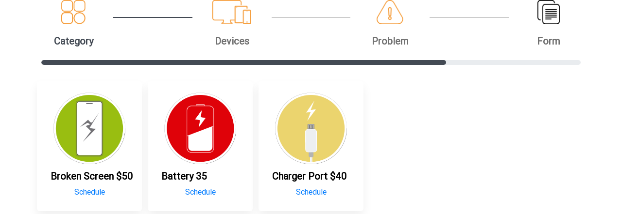

--- FILE ---
content_type: text/html; charset=UTF-8
request_url: https://newrepair.mycellphonesforless.com/index.php/device/22/199
body_size: 677
content:
<!doctype html>
<html>
<head>

    <meta charset="utf-8">
    <meta name="viewport" content="width=device-width, initial-scale=1">

	<link rel="stylesheet" href="https://newrepair.mycellphonesforless.com/style/css/bootstrap.css">
	<link rel="stylesheet" href="https://newrepair.mycellphonesforless.com/style/css/style.css">
	<link rel="stylesheet" href="https://newrepair.mycellphonesforless.com/style/css/all.css">
    <script src="https://newrepair.mycellphonesforless.com/style/js/jquery-3.3.1.slim.min.js" type="620520fd760faec9045bd79d-text/javascript"></script>
    <script src="https://newrepair.mycellphonesforless.com/style/js/bootstrap.min.js" type="620520fd760faec9045bd79d-text/javascript"></script>
    <script src="https://newrepair.mycellphonesforless.com/style/js/all.js" type="620520fd760faec9045bd79d-text/javascript"></script>

    <title>IPHONE  </title>
</head>
<body>

<div class='container'>
	<div class='hide_mobile'>
	<div class='row '>
		<div class='col col1 dev_icon  nopadding clr_orang '>
		<div class='serv_img'> <img src='https://newrepair.mycellphonesforless.com/style/icons/cato.png' alt="category"></div>
		<div class='progress_title' ><a href='https://newrepair.mycellphonesforless.com/index.php' class='clr_orang' >Category</a> </div>
		</div>
		<div class='col col2 dev_icon  nopadding clr_orang'><hr class='hr bg_orange'></div>
		<div class='col col3 dev_icon '>
		<div class='serv_img' ><img src='https://newrepair.mycellphonesforless.com/style/icons/devo.png' alt="device"></div>
		<div  class='progress_title' ><a href='https://newrepair.mycellphonesforless.com/index.php/device/22' class='clr_gray' >Devices </a></div></div>
		<div class='col col4 dev_icon  nopadding clr_orang'><hr class='hr'></div>
		<div class='col col5 dev_icon'>
			<div class='serv_img'> <img src='https://newrepair.mycellphonesforless.com/style/icons/problemo.png' alt="Problem"></div>
			<div class='progress_title'  ><a href='https://newrepair.mycellphonesforless.com/index.php/device/22/199' class='clr_gray'>Problem </a></div>
		</div>
		<div class='col col6 dev_icon nopadding '><hr class='hr'></div>
		<div class='col col7 dev_icon'>
		<div class='serv_img' ><img src='https://newrepair.mycellphonesforless.com/style/icons/form.png' alt="Form"></div>
		<div  class='progress_title' ><a href='#' class='clr_gray'>Form </a></div>
		</div>
	</div>
	</div>
	<div class='hide_mobile'>
	<div class="progress">
		<div class="progress-bar bg-progress" role="progressbar" style="width: 75%" aria-valuenow="25" aria-valuemin="0" aria-valuemax="100"></div>
	</div>
	</div>

	<div  class='view_mobile'>
	 <ol class="progress-bar2">
		<li class="is-active"><a href='https://newrepair.mycellphonesforless.com/index.php'><span>Category</span> </a></li>
		<li class="is-active"><a href='https://newrepair.mycellphonesforless.com/index.php/device/22'  ><span>Devices</span></a></li>
		<li class="is-active"><a href='https://newrepair.mycellphonesforless.com/index.php/device/22/199'><span>Problem</span></a></li>
		<li class=""><a href='#' ><span>Form</span></a></li>
	  </ol>
	</div>
                <div class='row'>
                            <div class='col-md-5'>
                    <a href='https://newrepair.mycellphonesforless.com/index.php/device/22/199/325'>
                        <div class="device_div ">
                            <div class="problem_image"><img src='https://newrepair.mycellphonesforless.com/uploads/1610735817_2021-01-15.PNG'></div>
                            <div class="mobile_problem_div">
                                <div class="problem_name">Broken Screen  $50 </div>
                                <div class="problem_Schedule">Schedule</div>
                            </div>
                            <div class="clear"></div>
                        </div>
                    </a>
                </div>
                            <div class='col-md-5'>
                    <a href='https://newrepair.mycellphonesforless.com/index.php/device/22/199/326'>
                        <div class="device_div ">
                            <div class="problem_image"><img src='https://newrepair.mycellphonesforless.com/uploads/1610735793_2021-01-15.PNG'></div>
                            <div class="mobile_problem_div">
                                <div class="problem_name">Battery  35 </div>
                                <div class="problem_Schedule">Schedule</div>
                            </div>
                            <div class="clear"></div>
                        </div>
                    </a>
                </div>
                            <div class='col-md-5'>
                    <a href='https://newrepair.mycellphonesforless.com/index.php/device/22/199/327'>
                        <div class="device_div ">
                            <div class="problem_image"><img src='https://newrepair.mycellphonesforless.com/uploads/1610735785_2021-01-15.PNG'></div>
                            <div class="mobile_problem_div">
                                <div class="problem_name">Charger Port  $40 </div>
                                <div class="problem_Schedule">Schedule</div>
                            </div>
                            <div class="clear"></div>
                        </div>
                    </a>
                </div>
                    </div>
    </div>
<script type="620520fd760faec9045bd79d-text/javascript">window.postMessage('devices')</script>
<script src="/cdn-cgi/scripts/7d0fa10a/cloudflare-static/rocket-loader.min.js" data-cf-settings="620520fd760faec9045bd79d-|49" defer></script></body>
</html>



--- FILE ---
content_type: text/css
request_url: https://newrepair.mycellphonesforless.com/style/css/style.css
body_size: 2613
content:



@font-face {
	font-family: 'Roboto';
	src: url('fonts/Roboto-Regular.ttf') ;

	font-weight: 300;

}


@font-face {
	font-family: 'Roboto Medium';
	src: url('fonts/Roboto-Medium.ttf') ;

	font-weight: 500;

}



@media (min-width: 576px) {
  .container {
	 max-width: 720px;
  }
}

@media (min-width: 768px) {
  .container {
    max-width: 960px;
  }
}

@media (min-width: 992px) {
  .container {
    max-width: 1140px;
  }
}

@media (min-width: 1200px) {
  .container {
    max-width: 1140px;
  }
}

body{
	font-family: 'Roboto';


}
.top_header{

	background:#F59C3D ;
	min-height:20px;
	padding:5px 0px;
	color:#fff;
	font-size:12px;
}
.fright{
	float:right;

}
.fleft{
	float:left;
}
.clear{
	clear:both;
}
.social_icons a{
	margin-right:10px;
	color:#fff;
}
.social_icons a:hover{
	color:#BFBCBC;
}
.info_web{
	text-align:right;
}
.span1 {

	margin-right:20px;
}
.span1:hover,.span2:hover{
	color:#BFBCBC;

}
.banner img{
	width:100%;
}
.title_page1{
	color: #000000;
    text-align: center;
    font-weight: bold;
    margin-top: 20px;
    margin-bottom: 20px;
    background: #0000000d;
    padding: 11px;
    border-radius: 100px;
    font-size: 20px;
    display:none;
}
.h20{
	height:20px;
}
.bg-progress {
  background-color: #434a54  !important;
 border-radius:2.25rem;
}
.progress {
    height: 10px;
    border-radius: 100px;
    margin: 24px 0px 24px 0px;

}
.dev_icon{
	color:#BFBCBC;
	text-align:center;
}
.hr{
	border: 0px #000000 solid;
    padding: 0px;
    height: 2px;
    text-align: center;
    margin-top: 35px;
    background: #ccc;
}
.border{
	border:1px red solid;
}
.nopadding{
	padding:0px;
}
.clr_orang{
	color:#434a54 ;
}
.clr_gray{
	color:#707070 ;
}
.bg_orange{
	background:#434a54 ;
}

.serv_img img{
	min-height:45px;
	height: 50px;
}
.device_div{
    border: 1px #00000010 solid;
    box-shadow: 0px 10px 20px #00000010;
    width: 95%;
    margin: auto;
    min-height: 100px;
    margin-top: 10px;
    margin-bottom: 10px;
    border-radius: 6px;
    padding-bottom: 5px;
	border: 3px solid transparent;
}
.bg_active{
	border: 3px solid #6c757d;
}
.device_div:hover{
	border: 1px solid #434a54;
}
.device_image{
	text-align:center;
	height:240px;

}
.device_image img{
	margin-top:50px;
	max-width:95%;
	max-height:150px;
}
.device_name{
	border-top: 1px #00000010 solid;
    color: #000000;
	font-weight:bold;
	text-align:center;
	padding:15px 0px;
}
.device_name a{
	color:#707070;
}
.problem_image{
	text-align:center;
	min-height:123px;

}
.problem_image img{
	margin-top:10px;
	width:80%;
}
.problem_name{
	color: #000000;
    margin-left: 25px;
    font-weight: bold;
    font-size: 20px;
    margin-top: 0px;
    margin-bottom: 5px;
    /*border-bottom: 1px solid #f59c3d38;*/
}

.problem_price{
	color: #6b6b6b;
    margin-left: 25px;
    font-weight: bold;
    font-size: 24px;
    margin-top: 0px;
    margin-bottom: 18px;
   /*border-bottom: 1px solid #f59c3d38;*/
}

.problem_Schedule{
	text-align:center;
	margin-bottom:20px;
}
.problem_Schedule a{
	color: #fff;
    width: 80%;
    display: block;
    text-align: center;
    background: var(--gray-dark);
    padding-top: 8px;
    padding-bottom: 8px;
    font-weight: bold;
    border-radius: 2px;
    margin: auto;
    letter-spacing: 1px;
}


.progress_title{
font-size:20px;
font-weight:bold;
margin-top:20px;
color:#707070;
}

.store_div{
	border: 1px #00000010 solid;
    padding: 25px;
    border-radius: 10px;
    margin: 0px 40px 0px 15px;
}
.change{
	color:#F59C3D;
	cursor:pointer
}
.store_title{
	color:#000;
	font-size:22px;
	font-weight:bold;
	padding-bottom:15px;
	border-bottom:1px #e2e2e2 solid;
}
.store_title span{
	margin-right:5px;
}
.st_info{
	padding-top:15px;
	color:#707070
}
.st_info div{
	margin-bottom:10px;
}
.store_form{
	display:none;
}
.stor_form_title{
	margin:5px;
	font-size:20px;
	color:#000;
}
.btn_submit{
	color: #fff;
    background: #343a40;
    padding: 10px 50px;
    border-radius: 2px;
    margin-left: 15px;
}
#app_form .form-control{
	background-color:#F9F9F9;
	border:0px;
	color:#707070
}

.right_form{
	border: 1px #e2e2e2 solid;
    padding: 25px;
    border-radius: 6px;
    margin: 0px 0px 0px -15px;
}
.btns{
	text-align:center;
	margin-bottom:15px;
}
.btns a{
	text-align:center;
	padding:10px 15px;
	color:#fff;
	background:#434a54;
	border-radius:2px;
	font-size:14px;
    width: 100%;
    display: flex;
    text-align: center;
    align-items: center;
    justify-content: center;
    margin-top: 6px;
}
.total_price {
	text-align:center;
	color:#707070;
	font-size:25px;
	font-weight:bold;
	margin-top:40px;
	padding-bottom:20px;
	border-bottom:1px #e2e2e2 solid;

}
.total_price span{
	color:#F59C3D;
}
.dev_tit{
	color:#F59C3D;
	text-align:center;
	margin:10px;
	font-weight:bold;
	font-size:20px;

}
.dev_name{
	color:#707070;
	text-align:center;
	font-weight:bold;
	font-size:20px;
}
.dev_img{
	text-align:center;
	margin-top:15px;
	padding-bottom:20px;
		border-bottom:1px #e2e2e2 solid;
}
.dev_img img{
	max-width:90%;
}
.noborder
{
	border:0px;
}
.ok {

	margin-top:50px;
	text-align:left;
}
.ok img{

	width:80%;
}

.thanks{
	font-size:50px;
	width:50%;

}
.finish_div{
	border:1px #dddddd solid;
	 box-shadow: 0px 3px 5px #C9C9C9;

	margin:auto;
	 min-height:100px;
	padding:50px;
	 border-radius:15px;

}
.thanks2{
	font-size:35px;
	padding:30px 50px 30px 30px;
	color:#707070;
}
.thanks3{
font-size:40px;
font-weight:bold;
	padding:20px;
	color:#707070;
}
.back{
	margin-top:40px;
}
.back a{
	padding:30px 70px;
	border:1px #F59C3D  solid;
	border-radius:100px;
	font-weight:bold;
	color:#F59C3D;
	font-size:30px;
}

a:hover {
    color: #ccc;
    text-decoration: none;
}


input.form-control {

    margin: 0px 15px;
    padding: 25px;
    width: 93%;
}

textarea.form-control {

    width: 96%;
    margin:0 auto;
}

.btn-primary:hover {
    color: #fff;
    background-color: #6c757d;
    border-color: #6c757d;
}

.btn-primary {
    color: #fff;
    background-color: #434a54;
    border-color: #434a54;
}

.btns a:hover {
    background: #434a54;
}


:root {
  --color-white: #fff;
  --color-black: #333;
  --color-gray: #75787b;
  --color-gray-light: #bbb;
  --color-gray-disabled: #e8e8e8;
  --color-green: #53a318;
  --color-green-dark: #383;
  --font-size-small: .75rem;
  --font-size-default: .875rem;
}

.progress-bar2 {
  display: flex;
  justify-content: space-between;
  list-style: none;
  padding: 0;
  margin: 0 0 1rem 0;
}
.progress-bar2 li a {
	color: #434a54 ;
}
.progress-bar2 li {
  flex: 2;
  position: relative;
  padding: 0 0 14px 0;
  font-size: 18px;
  line-height: 2.5;
  color: #434a54 ;
  font-weight: 700;
  white-space: nowrap;
  overflow: visible;
  min-width: 0;
  text-align: center;
  border-bottom: 7px solid #e8e8e8;
}
.progress-bar2 li:first-child,
.progress-bar2 li:last-child {
  flex: 1;
}
.progress-bar2 li:last-child {
  text-align: right;
}
.progress-bar2 li:before {
  content: "";
  display: block;
  width: 20px;
  height: 20px;
  background-color: #e8e8e8;
  border-radius: 50%;
  border: 3px #e8e8e8 solid;
  position: absolute;
  left: calc(50% - 6px);
  bottom: -13px;
  z-index: 3;
  transition: all .2s ease-in-out;
}
.progress-bar2 li:first-child:before {
  left: -2px;
}
.progress-bar2 li:last-child:before {
  right: -2px;
  left: auto;
}
.progress-bar2 span {
 /* transition: opacity .3s ease-in-out;*/
}
.progress-bar2 li:not(.is-active) span {
 /* opacity: 0;*/
}
.progress-bar2 .is-complete:not(:first-child):after,
.progress-bar2 .is-active:not(:first-child):after {
  content: "";
  display: block;
  width: 100%;
  position: absolute;
  bottom: -8px;
  left: -50%;
  z-index: 2;
  border-bottom: 7px solid #434a54;
}
.progress-bar2 li:last-child span {
  display: inline-block;
  position: absolute;
  left: 35px;
}

.progress-bar2 .is-complete:last-child:after,
.progress-bar2 .is-active:last-child:after {
  width: 200%;
  left: -100%;
}

.progress-bar2 .is-complete:before {
  background-color: #434a54;
  border-color: #e8e8e8;
}

.progress-bar2 .is-active:before,
.progress-bar2 li:hover:before,
.progress-bar2 .is-hovered:before {
  background-color: #434a54;
  border-color: #e8e8e8;
}
.progress-bar2 li:hover:before,
.progress-bar2 .is-hovered:before {
  transform: scale(1.33);
}

.progress-bar2 li:hover span,
.progress-bar2 li.is-hovered span {
  opacity: 1;
}

.progress-bar2:hover li:not(:hover) span {
  opacity: 0;
}









@media (min-width: 768px){
	.col-md-5 {
    -ms-flex: 0 0 20%;
    flex: 0 0 20%;
    max-width: 20%;
	}
}


@media (max-width: 767px){
	.col-md-5 {
    -ms-flex: 0 0 100%;
    flex: 0 0 100%;
    max-width: 100%;

	}
}


@media (max-width: 576px) {

.span1,.span2{display:block;text-align:center;margin-top:5px;}
.top_header{text-align:center;}


.progress-bar2 li {
  font-size: 12px;

}

.problem_Schedule a {
    color: #fff;
    width: 50%;
    display: inline;
    text-align: center;
    background: #F59C3D;
    padding: 5px 25px;
    font-weight: bold;
	font-size: 12px;
    border-radius: 50px;
    margin: auto;
    margin-left: 15px;
}







}



@media (max-width: 767px) {

	.device_div{
        /*border: 1px #00000010 solid;
        box-shadow: 0px 0px 10px #00000010;
        width: 100%;
        margin: auto;
        min-height: 80px;
        margin-top: 10px;
        margin-bottom: 0px;
        border-radius: 4px;*/
        border: 1px #d2d2d2 solid;
        box-shadow: none;
        width: 100%;
        margin: auto;
        /*
        min-height: 80px;
        */
        padding-top: 10px;
        margin-bottom: 0px;
        border-radius: 4px;
        background-color: #fff;
        border-bottom: 0;
	}



	.device_image{
		float:left;
		width: 30%;
		/*border-right:1px #ccc solid;*/
		height:80px;
	}

	.device_image img{
		margin-top:7px;
			/*max-width:50%;*/
			max-height:63px;
		}


	.device_name{
		border-top:1px #BFBCBC solid;
        color:#707070;
        font-weight:bold;
        text-align:center;
        padding:25px 0px 0px 20px;
		float:left;
		border:0 green solid;
	}
	.device_name a{
		display:block;
	}

	.problem_image{
		float:left;
		width: 30%;
        min-height:auto;

	}
	.problem_image img{
        margin-top:2px;
        max-height:70px;
        width: auto;
	}

	.mobile_problem_div{
        width: 100%;
        margin: auto;
        min-height: 80px;
        margin-bottom: 0px;
        border-radius: 4px;

	}

	.problem_name{
	color:#000;
	margin-top:10px;
	margin-left:15px;
	font-weight:bold;
	font-size:18px;
}
	.problem_price{
	color:#707070;
	margin-left:15px;
	font-weight:bold;
	font-size:18px;
	margin-top:5px;
	margin-bottom:10px;
}
	.problem_Schedule{
	text-align:left;
	margin-bottom:20px;
}
.problem_Schedule a{
	color:#fff;
	width:60%;
	display:inline;
	text-align:center;
	background:#333;
	padding:10px 50px;
	font-weight:bold;
	border-radius:2px;
	margin:auto;
	margin-left:15px;

}

	.serv_img img {
		min-height:25px;
		max-height: 50px;
		max-width: 50%;
	}
	.hr{
		margin-top:20px;
	}
	.progress_title{
		font-size:18px;
	}
	.progress{
	    height: 10px;

	}


	#app_form .form-control{
		margin-bottom:15px;
	}

	.okx_m{

		-ms-flex: 0 0 66.666667%;
		flex: 0 0 66.666667%;
		max-width: 66.666667%;
	}
	.okx_ms{
    -ms-flex: 0 0 33.333333%;
    flex: 0 0 33.333333%;
    max-width: 33.333333%;

	}
	.thanks{
		font-size:35px;
	}
	.thanks2 {
    font-size: 25px;
    padding: 30px 50px 30px 30px;
    color: #707070;
	}
	.thanks3 {
    font-size: 20px;
    font-weight: bold;
    padding: 20px;
    color: #707070;
	}

	.back a {
    padding: 20px 60px;
    border: 1px #F59C3D solid;
    border-radius: 100px;
    font-weight: bold;
    color: #F59C3D;
    font-size: 20px;
	}



}

.hide_mobile{
		display:block;
	}
	.view_mobile{
		display:none;
	}


@media  (max-width: 767px) {
	.hide_mobile{
		display:none;
	}
	.view_mobile{
		display:block;
	}
}




@media (min-width: 768px) and (max-width: 992px) {

	.serv_img img {
		min-height:25px;
		max-height: 60px;
		max-width: 60%;
	}

	.progress_title{
		font-size:18px;
	}

	.btns a{
		display:block;
		margin-bottom:10px;
	}



}

